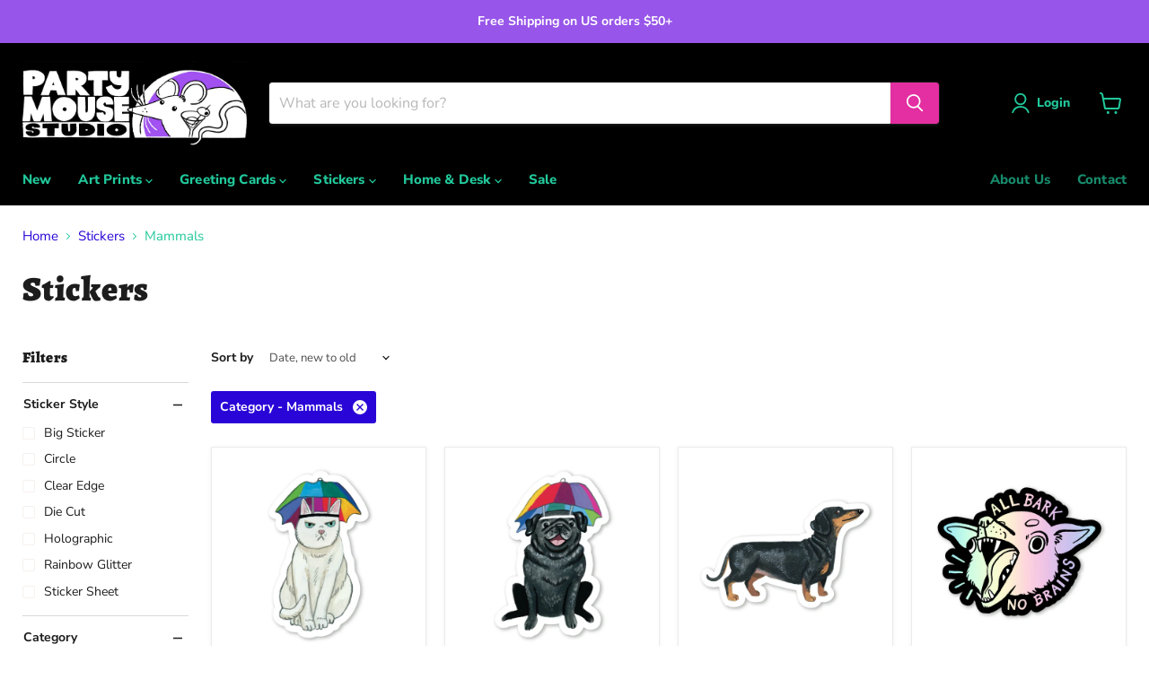

--- FILE ---
content_type: text/html; charset=utf-8
request_url: https://www.partymouse.com/collections/stickers/category_animals?_=1768814752717&section_id=ajax-product-count
body_size: -311
content:
<div id="shopify-section-ajax-product-count" class="shopify-section"><template data-data>
  {
    "product_count": 171
  }
</template>
</div>